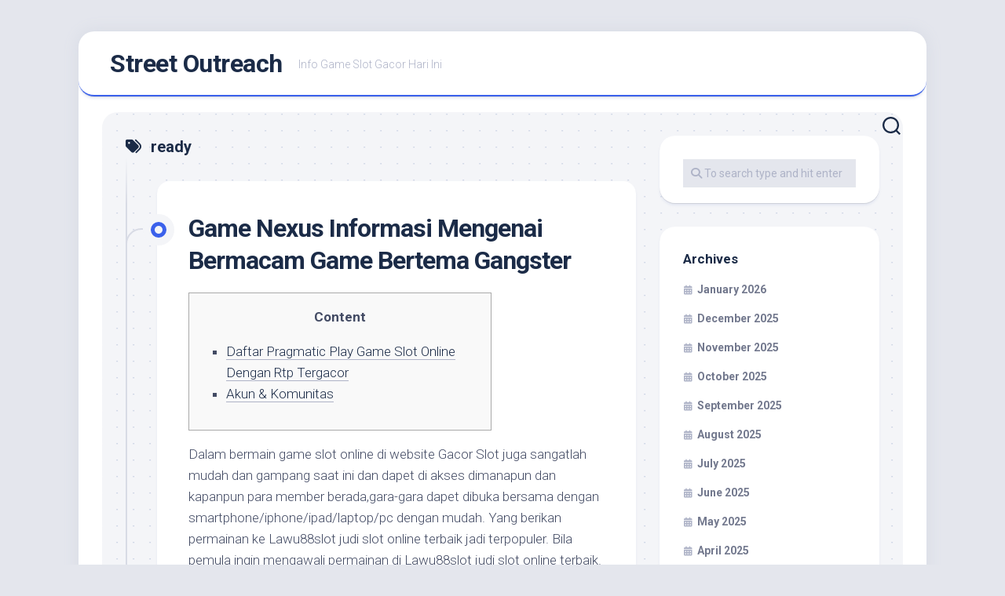

--- FILE ---
content_type: text/html; charset=UTF-8
request_url: https://streetoutreach.info/tag/ready/
body_size: 23719
content:
<!DOCTYPE html><html class="no-js" lang="en-US"><head><meta charset="UTF-8"><link rel="preconnect" href="https://fonts.gstatic.com/" crossorigin /><meta name="viewport" content="width=device-width, initial-scale=1.0"><link rel="profile" href="https://gmpg.org/xfn/11"><meta name='robots' content='index, follow, max-image-preview:large, max-snippet:-1, max-video-preview:-1' /> <script src="[data-uri]" defer type="e3b237c7e042cf218286e459-text/javascript"></script> <title>ready Archives - Street Outreach</title><link rel="canonical" href="https://streetoutreach.info/tag/ready/" /><meta property="og:locale" content="en_US" /><meta property="og:type" content="article" /><meta property="og:title" content="ready Archives - Street Outreach" /><meta property="og:url" content="https://streetoutreach.info/tag/ready/" /><meta property="og:site_name" content="Street Outreach" /><meta name="twitter:card" content="summary_large_image" /> <script type="application/ld+json" class="yoast-schema-graph">{"@context":"https://schema.org","@graph":[{"@type":"CollectionPage","@id":"https://streetoutreach.info/tag/ready/","url":"https://streetoutreach.info/tag/ready/","name":"ready Archives - Street Outreach","isPartOf":{"@id":"https://streetoutreach.info/#website"},"breadcrumb":{"@id":"https://streetoutreach.info/tag/ready/#breadcrumb"},"inLanguage":"en-US"},{"@type":"BreadcrumbList","@id":"https://streetoutreach.info/tag/ready/#breadcrumb","itemListElement":[{"@type":"ListItem","position":1,"name":"Home","item":"https://streetoutreach.info/"},{"@type":"ListItem","position":2,"name":"ready"}]},{"@type":"WebSite","@id":"https://streetoutreach.info/#website","url":"https://streetoutreach.info/","name":"Street Outreach","description":"Info Game Slot Gacor Hari Ini","potentialAction":[{"@type":"SearchAction","target":{"@type":"EntryPoint","urlTemplate":"https://streetoutreach.info/?s={search_term_string}"},"query-input":{"@type":"PropertyValueSpecification","valueRequired":true,"valueName":"search_term_string"}}],"inLanguage":"en-US"}]}</script> <link rel='dns-prefetch' href='//fonts.googleapis.com' /><link rel="alternate" type="application/rss+xml" title="Street Outreach &raquo; Feed" href="https://streetoutreach.info/feed/" /><link rel="alternate" type="application/rss+xml" title="Street Outreach &raquo; Comments Feed" href="https://streetoutreach.info/comments/feed/" /><link rel="alternate" type="application/rss+xml" title="Street Outreach &raquo; ready Tag Feed" href="https://streetoutreach.info/tag/ready/feed/" /><style id='wp-img-auto-sizes-contain-inline-css' type='text/css'>img:is([sizes=auto i],[sizes^="auto," i]){contain-intrinsic-size:3000px 1500px}
/*# sourceURL=wp-img-auto-sizes-contain-inline-css */</style> <script src="[data-uri]" defer type="e3b237c7e042cf218286e459-text/javascript"></script><script data-optimized="1" src="https://streetoutreach.info/wp-content/plugins/litespeed-cache/assets/js/webfontloader.min.js" defer type="e3b237c7e042cf218286e459-text/javascript"></script><link data-optimized="2" rel="stylesheet" href="https://streetoutreach.info/wp-content/litespeed/css/44c4190e722eff85ada011e85a608d1d.css?ver=9384d" /><style id='global-styles-inline-css' type='text/css'>:root{--wp--preset--aspect-ratio--square: 1;--wp--preset--aspect-ratio--4-3: 4/3;--wp--preset--aspect-ratio--3-4: 3/4;--wp--preset--aspect-ratio--3-2: 3/2;--wp--preset--aspect-ratio--2-3: 2/3;--wp--preset--aspect-ratio--16-9: 16/9;--wp--preset--aspect-ratio--9-16: 9/16;--wp--preset--color--black: #000000;--wp--preset--color--cyan-bluish-gray: #abb8c3;--wp--preset--color--white: #ffffff;--wp--preset--color--pale-pink: #f78da7;--wp--preset--color--vivid-red: #cf2e2e;--wp--preset--color--luminous-vivid-orange: #ff6900;--wp--preset--color--luminous-vivid-amber: #fcb900;--wp--preset--color--light-green-cyan: #7bdcb5;--wp--preset--color--vivid-green-cyan: #00d084;--wp--preset--color--pale-cyan-blue: #8ed1fc;--wp--preset--color--vivid-cyan-blue: #0693e3;--wp--preset--color--vivid-purple: #9b51e0;--wp--preset--gradient--vivid-cyan-blue-to-vivid-purple: linear-gradient(135deg,rgb(6,147,227) 0%,rgb(155,81,224) 100%);--wp--preset--gradient--light-green-cyan-to-vivid-green-cyan: linear-gradient(135deg,rgb(122,220,180) 0%,rgb(0,208,130) 100%);--wp--preset--gradient--luminous-vivid-amber-to-luminous-vivid-orange: linear-gradient(135deg,rgb(252,185,0) 0%,rgb(255,105,0) 100%);--wp--preset--gradient--luminous-vivid-orange-to-vivid-red: linear-gradient(135deg,rgb(255,105,0) 0%,rgb(207,46,46) 100%);--wp--preset--gradient--very-light-gray-to-cyan-bluish-gray: linear-gradient(135deg,rgb(238,238,238) 0%,rgb(169,184,195) 100%);--wp--preset--gradient--cool-to-warm-spectrum: linear-gradient(135deg,rgb(74,234,220) 0%,rgb(151,120,209) 20%,rgb(207,42,186) 40%,rgb(238,44,130) 60%,rgb(251,105,98) 80%,rgb(254,248,76) 100%);--wp--preset--gradient--blush-light-purple: linear-gradient(135deg,rgb(255,206,236) 0%,rgb(152,150,240) 100%);--wp--preset--gradient--blush-bordeaux: linear-gradient(135deg,rgb(254,205,165) 0%,rgb(254,45,45) 50%,rgb(107,0,62) 100%);--wp--preset--gradient--luminous-dusk: linear-gradient(135deg,rgb(255,203,112) 0%,rgb(199,81,192) 50%,rgb(65,88,208) 100%);--wp--preset--gradient--pale-ocean: linear-gradient(135deg,rgb(255,245,203) 0%,rgb(182,227,212) 50%,rgb(51,167,181) 100%);--wp--preset--gradient--electric-grass: linear-gradient(135deg,rgb(202,248,128) 0%,rgb(113,206,126) 100%);--wp--preset--gradient--midnight: linear-gradient(135deg,rgb(2,3,129) 0%,rgb(40,116,252) 100%);--wp--preset--font-size--small: 13px;--wp--preset--font-size--medium: 20px;--wp--preset--font-size--large: 36px;--wp--preset--font-size--x-large: 42px;--wp--preset--spacing--20: 0.44rem;--wp--preset--spacing--30: 0.67rem;--wp--preset--spacing--40: 1rem;--wp--preset--spacing--50: 1.5rem;--wp--preset--spacing--60: 2.25rem;--wp--preset--spacing--70: 3.38rem;--wp--preset--spacing--80: 5.06rem;--wp--preset--shadow--natural: 6px 6px 9px rgba(0, 0, 0, 0.2);--wp--preset--shadow--deep: 12px 12px 50px rgba(0, 0, 0, 0.4);--wp--preset--shadow--sharp: 6px 6px 0px rgba(0, 0, 0, 0.2);--wp--preset--shadow--outlined: 6px 6px 0px -3px rgb(255, 255, 255), 6px 6px rgb(0, 0, 0);--wp--preset--shadow--crisp: 6px 6px 0px rgb(0, 0, 0);}:where(.is-layout-flex){gap: 0.5em;}:where(.is-layout-grid){gap: 0.5em;}body .is-layout-flex{display: flex;}.is-layout-flex{flex-wrap: wrap;align-items: center;}.is-layout-flex > :is(*, div){margin: 0;}body .is-layout-grid{display: grid;}.is-layout-grid > :is(*, div){margin: 0;}:where(.wp-block-columns.is-layout-flex){gap: 2em;}:where(.wp-block-columns.is-layout-grid){gap: 2em;}:where(.wp-block-post-template.is-layout-flex){gap: 1.25em;}:where(.wp-block-post-template.is-layout-grid){gap: 1.25em;}.has-black-color{color: var(--wp--preset--color--black) !important;}.has-cyan-bluish-gray-color{color: var(--wp--preset--color--cyan-bluish-gray) !important;}.has-white-color{color: var(--wp--preset--color--white) !important;}.has-pale-pink-color{color: var(--wp--preset--color--pale-pink) !important;}.has-vivid-red-color{color: var(--wp--preset--color--vivid-red) !important;}.has-luminous-vivid-orange-color{color: var(--wp--preset--color--luminous-vivid-orange) !important;}.has-luminous-vivid-amber-color{color: var(--wp--preset--color--luminous-vivid-amber) !important;}.has-light-green-cyan-color{color: var(--wp--preset--color--light-green-cyan) !important;}.has-vivid-green-cyan-color{color: var(--wp--preset--color--vivid-green-cyan) !important;}.has-pale-cyan-blue-color{color: var(--wp--preset--color--pale-cyan-blue) !important;}.has-vivid-cyan-blue-color{color: var(--wp--preset--color--vivid-cyan-blue) !important;}.has-vivid-purple-color{color: var(--wp--preset--color--vivid-purple) !important;}.has-black-background-color{background-color: var(--wp--preset--color--black) !important;}.has-cyan-bluish-gray-background-color{background-color: var(--wp--preset--color--cyan-bluish-gray) !important;}.has-white-background-color{background-color: var(--wp--preset--color--white) !important;}.has-pale-pink-background-color{background-color: var(--wp--preset--color--pale-pink) !important;}.has-vivid-red-background-color{background-color: var(--wp--preset--color--vivid-red) !important;}.has-luminous-vivid-orange-background-color{background-color: var(--wp--preset--color--luminous-vivid-orange) !important;}.has-luminous-vivid-amber-background-color{background-color: var(--wp--preset--color--luminous-vivid-amber) !important;}.has-light-green-cyan-background-color{background-color: var(--wp--preset--color--light-green-cyan) !important;}.has-vivid-green-cyan-background-color{background-color: var(--wp--preset--color--vivid-green-cyan) !important;}.has-pale-cyan-blue-background-color{background-color: var(--wp--preset--color--pale-cyan-blue) !important;}.has-vivid-cyan-blue-background-color{background-color: var(--wp--preset--color--vivid-cyan-blue) !important;}.has-vivid-purple-background-color{background-color: var(--wp--preset--color--vivid-purple) !important;}.has-black-border-color{border-color: var(--wp--preset--color--black) !important;}.has-cyan-bluish-gray-border-color{border-color: var(--wp--preset--color--cyan-bluish-gray) !important;}.has-white-border-color{border-color: var(--wp--preset--color--white) !important;}.has-pale-pink-border-color{border-color: var(--wp--preset--color--pale-pink) !important;}.has-vivid-red-border-color{border-color: var(--wp--preset--color--vivid-red) !important;}.has-luminous-vivid-orange-border-color{border-color: var(--wp--preset--color--luminous-vivid-orange) !important;}.has-luminous-vivid-amber-border-color{border-color: var(--wp--preset--color--luminous-vivid-amber) !important;}.has-light-green-cyan-border-color{border-color: var(--wp--preset--color--light-green-cyan) !important;}.has-vivid-green-cyan-border-color{border-color: var(--wp--preset--color--vivid-green-cyan) !important;}.has-pale-cyan-blue-border-color{border-color: var(--wp--preset--color--pale-cyan-blue) !important;}.has-vivid-cyan-blue-border-color{border-color: var(--wp--preset--color--vivid-cyan-blue) !important;}.has-vivid-purple-border-color{border-color: var(--wp--preset--color--vivid-purple) !important;}.has-vivid-cyan-blue-to-vivid-purple-gradient-background{background: var(--wp--preset--gradient--vivid-cyan-blue-to-vivid-purple) !important;}.has-light-green-cyan-to-vivid-green-cyan-gradient-background{background: var(--wp--preset--gradient--light-green-cyan-to-vivid-green-cyan) !important;}.has-luminous-vivid-amber-to-luminous-vivid-orange-gradient-background{background: var(--wp--preset--gradient--luminous-vivid-amber-to-luminous-vivid-orange) !important;}.has-luminous-vivid-orange-to-vivid-red-gradient-background{background: var(--wp--preset--gradient--luminous-vivid-orange-to-vivid-red) !important;}.has-very-light-gray-to-cyan-bluish-gray-gradient-background{background: var(--wp--preset--gradient--very-light-gray-to-cyan-bluish-gray) !important;}.has-cool-to-warm-spectrum-gradient-background{background: var(--wp--preset--gradient--cool-to-warm-spectrum) !important;}.has-blush-light-purple-gradient-background{background: var(--wp--preset--gradient--blush-light-purple) !important;}.has-blush-bordeaux-gradient-background{background: var(--wp--preset--gradient--blush-bordeaux) !important;}.has-luminous-dusk-gradient-background{background: var(--wp--preset--gradient--luminous-dusk) !important;}.has-pale-ocean-gradient-background{background: var(--wp--preset--gradient--pale-ocean) !important;}.has-electric-grass-gradient-background{background: var(--wp--preset--gradient--electric-grass) !important;}.has-midnight-gradient-background{background: var(--wp--preset--gradient--midnight) !important;}.has-small-font-size{font-size: var(--wp--preset--font-size--small) !important;}.has-medium-font-size{font-size: var(--wp--preset--font-size--medium) !important;}.has-large-font-size{font-size: var(--wp--preset--font-size--large) !important;}.has-x-large-font-size{font-size: var(--wp--preset--font-size--x-large) !important;}
/*# sourceURL=global-styles-inline-css */</style><style id='classic-theme-styles-inline-css' type='text/css'>/*! This file is auto-generated */
.wp-block-button__link{color:#fff;background-color:#32373c;border-radius:9999px;box-shadow:none;text-decoration:none;padding:calc(.667em + 2px) calc(1.333em + 2px);font-size:1.125em}.wp-block-file__button{background:#32373c;color:#fff;text-decoration:none}
/*# sourceURL=/wp-includes/css/classic-themes.min.css */</style><style id='admin-bar-inline-css' type='text/css'>/* Hide CanvasJS credits for P404 charts specifically */
    #p404RedirectChart .canvasjs-chart-credit {
        display: none !important;
    }
    
    #p404RedirectChart canvas {
        border-radius: 6px;
    }

    .p404-redirect-adminbar-weekly-title {
        font-weight: bold;
        font-size: 14px;
        color: #fff;
        margin-bottom: 6px;
    }

    #wpadminbar #wp-admin-bar-p404_free_top_button .ab-icon:before {
        content: "\f103";
        color: #dc3545;
        top: 3px;
    }
    
    #wp-admin-bar-p404_free_top_button .ab-item {
        min-width: 80px !important;
        padding: 0px !important;
    }
    
    /* Ensure proper positioning and z-index for P404 dropdown */
    .p404-redirect-adminbar-dropdown-wrap { 
        min-width: 0; 
        padding: 0;
        position: static !important;
    }
    
    #wpadminbar #wp-admin-bar-p404_free_top_button_dropdown {
        position: static !important;
    }
    
    #wpadminbar #wp-admin-bar-p404_free_top_button_dropdown .ab-item {
        padding: 0 !important;
        margin: 0 !important;
    }
    
    .p404-redirect-dropdown-container {
        min-width: 340px;
        padding: 18px 18px 12px 18px;
        background: #23282d !important;
        color: #fff;
        border-radius: 12px;
        box-shadow: 0 8px 32px rgba(0,0,0,0.25);
        margin-top: 10px;
        position: relative !important;
        z-index: 999999 !important;
        display: block !important;
        border: 1px solid #444;
    }
    
    /* Ensure P404 dropdown appears on hover */
    #wpadminbar #wp-admin-bar-p404_free_top_button .p404-redirect-dropdown-container { 
        display: none !important;
    }
    
    #wpadminbar #wp-admin-bar-p404_free_top_button:hover .p404-redirect-dropdown-container { 
        display: block !important;
    }
    
    #wpadminbar #wp-admin-bar-p404_free_top_button:hover #wp-admin-bar-p404_free_top_button_dropdown .p404-redirect-dropdown-container {
        display: block !important;
    }
    
    .p404-redirect-card {
        background: #2c3338;
        border-radius: 8px;
        padding: 18px 18px 12px 18px;
        box-shadow: 0 2px 8px rgba(0,0,0,0.07);
        display: flex;
        flex-direction: column;
        align-items: flex-start;
        border: 1px solid #444;
    }
    
    .p404-redirect-btn {
        display: inline-block;
        background: #dc3545;
        color: #fff !important;
        font-weight: bold;
        padding: 5px 22px;
        border-radius: 8px;
        text-decoration: none;
        font-size: 17px;
        transition: background 0.2s, box-shadow 0.2s;
        margin-top: 8px;
        box-shadow: 0 2px 8px rgba(220,53,69,0.15);
        text-align: center;
        line-height: 1.6;
    }
    
    .p404-redirect-btn:hover {
        background: #c82333;
        color: #fff !important;
        box-shadow: 0 4px 16px rgba(220,53,69,0.25);
    }
    
    /* Prevent conflicts with other admin bar dropdowns */
    #wpadminbar .ab-top-menu > li:hover > .ab-item,
    #wpadminbar .ab-top-menu > li.hover > .ab-item {
        z-index: auto;
    }
    
    #wpadminbar #wp-admin-bar-p404_free_top_button:hover > .ab-item {
        z-index: 999998 !important;
    }
    
/*# sourceURL=admin-bar-inline-css */</style><style id='blogstream-style-inline-css' type='text/css'>body { font-family: "Roboto", Arial, sans-serif; }

/*# sourceURL=blogstream-style-inline-css */</style> <script type="e3b237c7e042cf218286e459-text/javascript" src="https://streetoutreach.info/wp-includes/js/jquery/jquery.min.js" id="jquery-core-js"></script> <script data-optimized="1" type="e3b237c7e042cf218286e459-text/javascript" src="https://streetoutreach.info/wp-content/litespeed/js/10a1b0bd48ff4ee13b0db7f800234162.js?ver=34162" id="jquery-migrate-js" defer data-deferred="1"></script> <script data-optimized="1" type="e3b237c7e042cf218286e459-text/javascript" src="https://streetoutreach.info/wp-content/litespeed/js/e0a10e78e781008628c6d215446bfd9d.js?ver=bfd9d" id="blogstream-slick-js" defer data-deferred="1"></script> <link rel="https://api.w.org/" href="https://streetoutreach.info/wp-json/" /><link rel="alternate" title="JSON" type="application/json" href="https://streetoutreach.info/wp-json/wp/v2/tags/129" /><link rel="EditURI" type="application/rsd+xml" title="RSD" href="https://streetoutreach.info/xmlrpc.php?rsd" /><meta name="generator" content="WordPress 6.9" /><link rel="icon" href="https://streetoutreach.info/wp-content/uploads/2024/08/cropped-streetoutreach-32x32.png" sizes="32x32" /><link rel="icon" href="https://streetoutreach.info/wp-content/uploads/2024/08/cropped-streetoutreach-192x192.png" sizes="192x192" /><link rel="apple-touch-icon" href="https://streetoutreach.info/wp-content/uploads/2024/08/cropped-streetoutreach-180x180.png" /><meta name="msapplication-TileImage" content="https://streetoutreach.info/wp-content/uploads/2024/08/cropped-streetoutreach-270x270.png" /><style id="kirki-inline-styles"></style></head><body class="archive tag tag-ready tag-129 wp-theme-blogstream col-2cl full-width invert-dark-logo logged-out"><a class="skip-link screen-reader-text" href="#page">Skip to content</a><div id="wrapper"><div id="header-sticky"><header id="header" class="hide-on-scroll-down nav-menu-dropdown-left"><div class="pad group"><p class="site-title"><a href="https://streetoutreach.info/" rel="home">Street Outreach</a></p><p class="site-description">Info Game Slot Gacor Hari Ini</p></div></header></div><div id="header-bottom" class="group"><div class="search-trap-focus">
<button class="toggle-search" data-target=".search-trap-focus">
<svg class="svg-icon" id="svg-search" aria-hidden="true" role="img" focusable="false" xmlns="http://www.w3.org/2000/svg" width="23" height="23" viewBox="0 0 23 23"><path d="M38.710696,48.0601792 L43,52.3494831 L41.3494831,54 L37.0601792,49.710696 C35.2632422,51.1481185 32.9839107,52.0076499 30.5038249,52.0076499 C24.7027226,52.0076499 20,47.3049272 20,41.5038249 C20,35.7027226 24.7027226,31 30.5038249,31 C36.3049272,31 41.0076499,35.7027226 41.0076499,41.5038249 C41.0076499,43.9839107 40.1481185,46.2632422 38.710696,48.0601792 Z M36.3875844,47.1716785 C37.8030221,45.7026647 38.6734666,43.7048964 38.6734666,41.5038249 C38.6734666,36.9918565 35.0157934,33.3341833 30.5038249,33.3341833 C25.9918565,33.3341833 22.3341833,36.9918565 22.3341833,41.5038249 C22.3341833,46.0157934 25.9918565,49.6734666 30.5038249,49.6734666 C32.7048964,49.6734666 34.7026647,48.8030221 36.1716785,47.3875844 C36.2023931,47.347638 36.2360451,47.3092237 36.2726343,47.2726343 C36.3092237,47.2360451 36.347638,47.2023931 36.3875844,47.1716785 Z" transform="translate(-20 -31)"></path></svg>
<svg class="svg-icon" id="svg-close" aria-hidden="true" role="img" focusable="false" xmlns="http://www.w3.org/2000/svg" width="23" height="23" viewBox="0 0 16 16"><polygon fill="" fill-rule="evenodd" points="6.852 7.649 .399 1.195 1.445 .149 7.899 6.602 14.352 .149 15.399 1.195 8.945 7.649 15.399 14.102 14.352 15.149 7.899 8.695 1.445 15.149 .399 14.102"></polygon></svg>
</button><div class="search-expand"><div class="search-expand-inner"><form method="get" class="searchform themeform" action="https://streetoutreach.info/"><div>
<input type="text" class="search" name="s" onblur="if (!window.__cfRLUnblockHandlers) return false; if(this.value=='')this.value='To search type and hit enter';" onfocus="if (!window.__cfRLUnblockHandlers) return false; if(this.value=='To search type and hit enter')this.value='';" value="To search type and hit enter" data-cf-modified-e3b237c7e042cf218286e459-="" /></div></form></div></div></div></div><div id="wrapper-inner"><div class="container" id="page"><div class="container-inner"><div class="main"><div class="main-inner group"><div class="content"><div class="page-title group"><div class="page-title-inner group"><h1><i class="fas fa-tags"></i>ready</h1></div></div><div class="entry-wrap entry-standard"><article id="post-132" class="wrap-entry-line post-132 post type-post status-publish format-standard hentry category-slot-online tag-akrab tag-black tag-harga tag-kaskus tag-nexus tag-ready tag-resmi tag-terjual tag-white"><div class="entry-line"><div class="entry-line-inner"><div class="entry-line-bullet"><div class="entry-line-bullet-inner"></div></div></div></div><div class="post-wrapper entry-line-entry group"><header class="entry-header group"><h2 class="entry-title"><a href="https://streetoutreach.info/game-nexus-informasi-mengenai-bermacam-game-bertema-gangster/" rel="bookmark">Game Nexus Informasi Mengenai Bermacam Game Bertema Gangster</a></h2></header><div class="entry-media"></div><div class="entry-content"><div class="entry themeform"><div id="toc" style="background: #f9f9f9;border: 1px solid #aaa;display: table;margin-bottom: 1em;padding: 1em;width: 350px;"><p class="toctitle" style="font-weight: 700;text-align: center;">Content</p><ul class="toc_list"><li><a href="#toc-0">Daftar Pragmatic Play Game Slot Online Dengan Rtp Tergacor</a></li><li><a href="#toc-1">Akun &#038; Komunitas</a></li></ul></div><p>Dalam bermain game slot online di website Gacor Slot juga sangatlah mudah dan gampang saat ini dan dapet di akses dimanapun dan kapanpun para member berada,gara-gara dapet dibuka bersama dengan smartphone/iphone/ipad/laptop/pc dengan mudah. Yang berikan permainan ke Lawu88slot judi slot online terbaik jadi terpopuler. Bila pemula ingin mengawali permainan di Lawu88slot judi slot online terbaik. Dari sekian banyak penyedia slot online terlengkap yang ada, tentunya tidak semua game slot online gacor mudah untuk dimenangkan.</p><p><img decoding="async" class='aligncenter' style='display: block;margin-left:auto;margin-right:auto;' src="[data-uri]" width="303px" alt="slot demo nexus"/></p><p>Nexus 7 jadi tablet 7 inci pertama bersama prosesor quad-core, menggunakan Tegra 3 berasal dari Nvidia. Ia juga jadi perangkat mobile pertama yang berjalan bersama dengan sistem operasi Android teranyar, versi 4.1 . Jaringan &#038; WiFi Apa yang harus dilaksanakan kala panggilan terputus atau tidak ada sinyal jaringan pada perangkat Galaxy AndaPertanyaan Umum untuk Samsung Mobile. Temukan selengkapnya tentang langkah memecahkan masalah saat panggilan terputus atau tidak ada sinyal jaringan pada perangkat Galaxy Anda bersama Samsung Support. Lainnya Apa yang harus dikerjakan jika Layar Sentuh Anda tidak bekerja bersama dengan baikPertanyaan umum untuk perangkat seluler. Cari tahu lebih lanjut mengenai Apa yang harus dikerjakan bila Layar Sentuh Anda tidak bekerja bersama dengan baik bersama Bantuan Samsung.</p><h2 id="toc-0">Daftar Pragmatic Play Game Slot Online Dengan Rtp Tergacor</h2><p>Nexusslotgames menyediakan 20 provider slot game online yang telah kita sediakan dan terlalu terlengkap. Intinya akan mendapatkan banyak sekali provider slot terbaik menyarakan secara lagsung bahwa kita merupakan daftar website judi online terpercaya yang sangat gampaang maxwin di Indonesia. Bermain di web judi slot online yang paling baru pasti nya tidak hanya menggembirakan, tetapi juga sangat amat beruntung. Sejujurnya, memang banyak sekali type game judi slot tergacor dengan sistem bermain dan menang yang tidak kalah dengan 3 game slot yang disebutkan di atas. Anda dapat memainkan bermacam type slot online gacor tanpa mengeluarkan uang cuma dengan menggunakan fitur slot demo online yang ada segera di sini.</p><p>Opsi yang dilakukan kita adalah sebagai pelopor di pasar dan yakin untuk menantang diri kita sendiri untuk selalu menciptakan permainan judi slot online Nexus yang lebih baik dan tentunya bersama gaya unik kita. Kini anda tidak   butuh bingung untuk menentukan web judiSlot Nexus EngineTerpercaya. Kami adalah penyedia tempat bermain slot online dengan paling banyak peminatnya khususnya para pecinta judi slot. Anda telah bisa bermain cukup sedikitnya deposit 10rb dengan ribuan pilihan game terlengkap dan pastinya sangat untung. Berapapun kemenangan anda PASTI DIBAYAR pada saat anda lakukan penarikan hari itu juga. Habanero adalah diantara developer mesin judi online game layaknya Fa Cai Shen dan terlalu populer di Eropa dan Asia.</p><h3 id="toc-1">Akun &#038; Komunitas</h3><p>Akan ada banyak variasi slot online, dan seringkali jackpot bisa menjadi tujuan untuk kemenangan yang maksimal yang kami berikan. Main slot online tergacor kini udah menyebar tidak hanya di Indonesia tetapi di semua dunia. Ragam game game slot, nilai duwit taruhan yang terlalu terjangkau dan nilai kemenangan yang besar bikin game slot menjadi favorit berbagai umur muda hingga tua. Pastinya Anda juga bakal sangat menikmatinya andaikan mendaftarkan diri dan claim bonusnya.</p><p>Hal ini tentunya membuat Pragmatic amat waspada di dalam memelihara keamanan bermain dari setiap pemain. Game Nexus slot Demo satu ini adalah Game yang paling banyak diminati untuk bermaun Game slot online. Dikarenakan Game ini dapat berikan Anda hadiah Jackpot yang terlalu besar. Segera buktikan diri Anda layak untuk menggunakan Hammer yang perkasa mendarat secara horizontal di baris atas, membuat perubahan symbol jadi wild yang menignkat tiap tiap kali terjatuh. Anda di haruskan untuk menghimpun 5 baris dengan gulungan win multiplier semua symbol yang ditumpuk dan kemenangan meningkat hingga 15x saat pengganda mengenai gulungan ke 4.</p><p>Lainnya Cara memaksimalkan Sekali Pengambilan bersama Kamera AI Galaxy S22DescriptionsPertanyaan umum untuk perangkat seluler. Cari tahu lebih lanjut Cara memaksimalkan Sekali Pengambilan dengan Kamera AI Galaxy S22 bersama dengan Bantuan Samsung. Aplikasi Cara bikin panggilan video bersama dengan aplikasi Duo di ponsel GalaxyFAQ untuk Ponsel Samsung. Cari tahu lebih lanjut perihal langkah membuat panggilan video bersama aplikasi Duo di ponsel Galaxy di Dukungan Samsung. Jaringan &#038; WiFi Cara mengaktifkan fungsi panggilan Wi-Fi pada ponsel GalaxyPertanyaan Umum untuk Samsung Mobile.</p><p>Musiknya adalah komposisi fantasi yang dibuat untuk menambah nuansa misterius permainan. Sportsbook Gaming Platform Terbaik tawarkan lebih banyak game, odds yang lebih tinggi, dan menyediakan pilihan yang lebih banyak untuk pemain. RTG SLOTS adalah nama perdagangan Endon Technologies yang berfokus pada Asia dan berbasis di Pulau Man.&hellip;</p></div></div></div><div class="entry-meta group"><div class="entry-meta-inner">
<span class="posted-on">October 29, 2022</span>
<span class="byline">by <span class="author"><a href="https://streetoutreach.info/author/lawrencegarcia/" title="Posts by Lawrence Garcia" rel="author">Lawrence Garcia</a></span></span>
<span class="entry-category"><a href="https://streetoutreach.info/category/slot-online/" rel="category tag">Slot Online</a></span></div></div></article></div><nav class="pagination group"><ul class="group"><li class="prev left"></li><li class="next right"></li></ul></nav></div><div class="sidebar s1"><div class="sidebar-content"><div id="search-2" class="widget widget_search"><form method="get" class="searchform themeform" action="https://streetoutreach.info/"><div>
<input type="text" class="search" name="s" onblur="if (!window.__cfRLUnblockHandlers) return false; if(this.value=='')this.value='To search type and hit enter';" onfocus="if (!window.__cfRLUnblockHandlers) return false; if(this.value=='To search type and hit enter')this.value='';" value="To search type and hit enter" data-cf-modified-e3b237c7e042cf218286e459-="" /></div></form></div><div id="archives-2" class="widget widget_archive"><h3 class="group"><span>Archives</span></h3><ul><li><a href='https://streetoutreach.info/2026/01/'>January 2026</a></li><li><a href='https://streetoutreach.info/2025/12/'>December 2025</a></li><li><a href='https://streetoutreach.info/2025/11/'>November 2025</a></li><li><a href='https://streetoutreach.info/2025/10/'>October 2025</a></li><li><a href='https://streetoutreach.info/2025/09/'>September 2025</a></li><li><a href='https://streetoutreach.info/2025/08/'>August 2025</a></li><li><a href='https://streetoutreach.info/2025/07/'>July 2025</a></li><li><a href='https://streetoutreach.info/2025/06/'>June 2025</a></li><li><a href='https://streetoutreach.info/2025/05/'>May 2025</a></li><li><a href='https://streetoutreach.info/2025/04/'>April 2025</a></li><li><a href='https://streetoutreach.info/2025/03/'>March 2025</a></li><li><a href='https://streetoutreach.info/2025/02/'>February 2025</a></li><li><a href='https://streetoutreach.info/2025/01/'>January 2025</a></li><li><a href='https://streetoutreach.info/2024/12/'>December 2024</a></li><li><a href='https://streetoutreach.info/2024/11/'>November 2024</a></li><li><a href='https://streetoutreach.info/2024/10/'>October 2024</a></li><li><a href='https://streetoutreach.info/2024/09/'>September 2024</a></li><li><a href='https://streetoutreach.info/2024/08/'>August 2024</a></li><li><a href='https://streetoutreach.info/2024/07/'>July 2024</a></li><li><a href='https://streetoutreach.info/2024/06/'>June 2024</a></li><li><a href='https://streetoutreach.info/2024/05/'>May 2024</a></li><li><a href='https://streetoutreach.info/2024/04/'>April 2024</a></li><li><a href='https://streetoutreach.info/2024/03/'>March 2024</a></li><li><a href='https://streetoutreach.info/2024/02/'>February 2024</a></li><li><a href='https://streetoutreach.info/2024/01/'>January 2024</a></li><li><a href='https://streetoutreach.info/2023/12/'>December 2023</a></li><li><a href='https://streetoutreach.info/2023/11/'>November 2023</a></li><li><a href='https://streetoutreach.info/2023/10/'>October 2023</a></li><li><a href='https://streetoutreach.info/2023/09/'>September 2023</a></li><li><a href='https://streetoutreach.info/2023/08/'>August 2023</a></li><li><a href='https://streetoutreach.info/2023/07/'>July 2023</a></li><li><a href='https://streetoutreach.info/2023/06/'>June 2023</a></li><li><a href='https://streetoutreach.info/2023/05/'>May 2023</a></li><li><a href='https://streetoutreach.info/2023/04/'>April 2023</a></li><li><a href='https://streetoutreach.info/2023/03/'>March 2023</a></li><li><a href='https://streetoutreach.info/2023/02/'>February 2023</a></li><li><a href='https://streetoutreach.info/2023/01/'>January 2023</a></li><li><a href='https://streetoutreach.info/2022/12/'>December 2022</a></li><li><a href='https://streetoutreach.info/2022/11/'>November 2022</a></li><li><a href='https://streetoutreach.info/2022/10/'>October 2022</a></li><li><a href='https://streetoutreach.info/2022/09/'>September 2022</a></li><li><a href='https://streetoutreach.info/2022/05/'>May 2022</a></li><li><a href='https://streetoutreach.info/2022/04/'>April 2022</a></li><li><a href='https://streetoutreach.info/2022/03/'>March 2022</a></li><li><a href='https://streetoutreach.info/2022/02/'>February 2022</a></li><li><a href='https://streetoutreach.info/2020/01/'>January 2020</a></li></ul></div><div id="recent-posts-2" class="widget widget_recent_entries"><h3 class="group"><span>Recent Posts</span></h3><ul><li>
<a href="https://streetoutreach.info/pernah-dengar-tentang-apa-itu-slot-cluster-pays-dan-kenapa-banyak-pemain-tertarik/">Pernah Dengar Tentang Apa Itu Slot Cluster Pays dan Kenapa Banyak Pemain Tertarik?</a></li><li>
<a href="https://streetoutreach.info/dunia-heroes-slot-tempat-para-pahlawan-digital-bertarung-untuk-jackpot-fantastis/">Dunia Heroes Slot: Tempat Para Pahlawan Digital Bertarung untuk Jackpot Fantastis</a></li><li>
<a href="https://streetoutreach.info/slot-review-honey-trap-of-diao-chan-menguak-pesona-dan-keunikan-slot-bertema-legenda-tiongkok-yang-memikat-hati/">Slot Review Honey Trap of Diao Chan: Menguak Pesona dan Keunikan Slot Bertema Legenda Tiongkok yang Memikat Hati</a></li><li>
<a href="https://streetoutreach.info/mengupas-tuntas-slot-autoplay-cara-cerdas-memainkan-mesin-slot-dengan-fitur-otomatisasi-yang-efektif-dan-menguntungkan/">Mengupas Tuntas Slot Autoplay: Cara Cerdas Memainkan Mesin Slot dengan Fitur Otomatisasi yang Efektif dan Menguntungkan</a></li><li>
<a href="https://streetoutreach.info/memahami-fenomena-slot-cluster-mengupas-tuntas-tren-dan-strategi-terbaik-dalam-dunia-judi-slot-online-indonesia/">Memahami Fenomena Slot Cluster: Mengupas Tuntas Tren dan Strategi Terbaik dalam Dunia Judi Slot Online Indonesia</a></li></ul></div><div id="custom_html-2" class="widget_text widget widget_custom_html"><h3 class="group"><span>Links</span></h3><div class="textwidget custom-html-widget"><p><a href="https://essaydune.com/">BATMANTOTO</a></p><p><a href="https://revista.colsan.edu.mx/">slot gacor</a></p><p><a href="https://ponyobekasi.com/menu/">Slot Gacor</a></p><p><a href="https://motivationgyan.com/krishna-quotes-in-hindi/">ikan138 login</a></p><p><a href="https://davidkimforca.com/meet-david/">situs slot terpercaya</a></p><p><a href="https://www.bluefugu.com/">situs judi slot</a></p><p><a href="https://risenorepite.com/">mpoid</a></p><p><a href="http://ihdp.org/">slot777</a></p><p><a href="https://georgemasonlawreview.org/">Judi slot</a></p></div></div></div></div></div></div></div></div><footer id="footer"><div id="footer-bottom">
<a id="back-to-top" href="#"><i class="fas fa-angle-up"></i></a><div class="pad group"><div class="grid one-full"><div id="copyright"><p>Street Outreach &copy; 2026. All Rights Reserved.</p></div><div id="credit"><p>Powered by <a href="https://wordpress.org" rel="nofollow">WordPress</a>. Theme by <a href="http://alx.media" rel="nofollow">Alx</a>.</p></div></div><div class="grid one-full"></div></div></div></footer></div></div> <script type="speculationrules">{"prefetch":[{"source":"document","where":{"and":[{"href_matches":"/*"},{"not":{"href_matches":["/wp-*.php","/wp-admin/*","/wp-content/uploads/*","/wp-content/*","/wp-content/plugins/*","/wp-content/themes/blogstream/*","/*\\?(.+)"]}},{"not":{"selector_matches":"a[rel~=\"nofollow\"]"}},{"not":{"selector_matches":".no-prefetch, .no-prefetch a"}}]},"eagerness":"conservative"}]}</script> <script src="[data-uri]" defer type="e3b237c7e042cf218286e459-text/javascript"></script> <script data-optimized="1" type="e3b237c7e042cf218286e459-text/javascript" src="https://streetoutreach.info/wp-content/litespeed/js/d915f18ba17afc00d778c506532e705e.js?ver=e705e" id="blogstream-fitvids-js" defer data-deferred="1"></script> <script data-optimized="1" type="e3b237c7e042cf218286e459-text/javascript" src="https://streetoutreach.info/wp-content/litespeed/js/7a3575fef06597650b8ed2c1fc979d11.js?ver=79d11" id="blogstream-jq-sticky-anything-js" defer data-deferred="1"></script> <script data-optimized="1" type="e3b237c7e042cf218286e459-text/javascript" src="https://streetoutreach.info/wp-content/litespeed/js/47c2f76f690dade6c8eaf12e2e19b490.js?ver=9b490" id="blogstream-scripts-js" defer data-deferred="1"></script> <script data-optimized="1" type="e3b237c7e042cf218286e459-text/javascript" src="https://streetoutreach.info/wp-content/litespeed/js/5907e41f6ce7529e27e8d37c9d404dba.js?ver=04dba" id="blogstream-nav-script-js" defer data-deferred="1"></script> <script src="/cdn-cgi/scripts/7d0fa10a/cloudflare-static/rocket-loader.min.js" data-cf-settings="e3b237c7e042cf218286e459-|49" defer></script><script defer src="https://static.cloudflareinsights.com/beacon.min.js/vcd15cbe7772f49c399c6a5babf22c1241717689176015" integrity="sha512-ZpsOmlRQV6y907TI0dKBHq9Md29nnaEIPlkf84rnaERnq6zvWvPUqr2ft8M1aS28oN72PdrCzSjY4U6VaAw1EQ==" data-cf-beacon='{"version":"2024.11.0","token":"8e9aeff18f6f4df5831e9c393ef5bda4","r":1,"server_timing":{"name":{"cfCacheStatus":true,"cfEdge":true,"cfExtPri":true,"cfL4":true,"cfOrigin":true,"cfSpeedBrain":true},"location_startswith":null}}' crossorigin="anonymous"></script>
</body></html>
<!-- Page optimized by LiteSpeed Cache @2026-01-17 19:04:59 -->

<!-- Page cached by LiteSpeed Cache 7.7 on 2026-01-17 19:04:59 -->